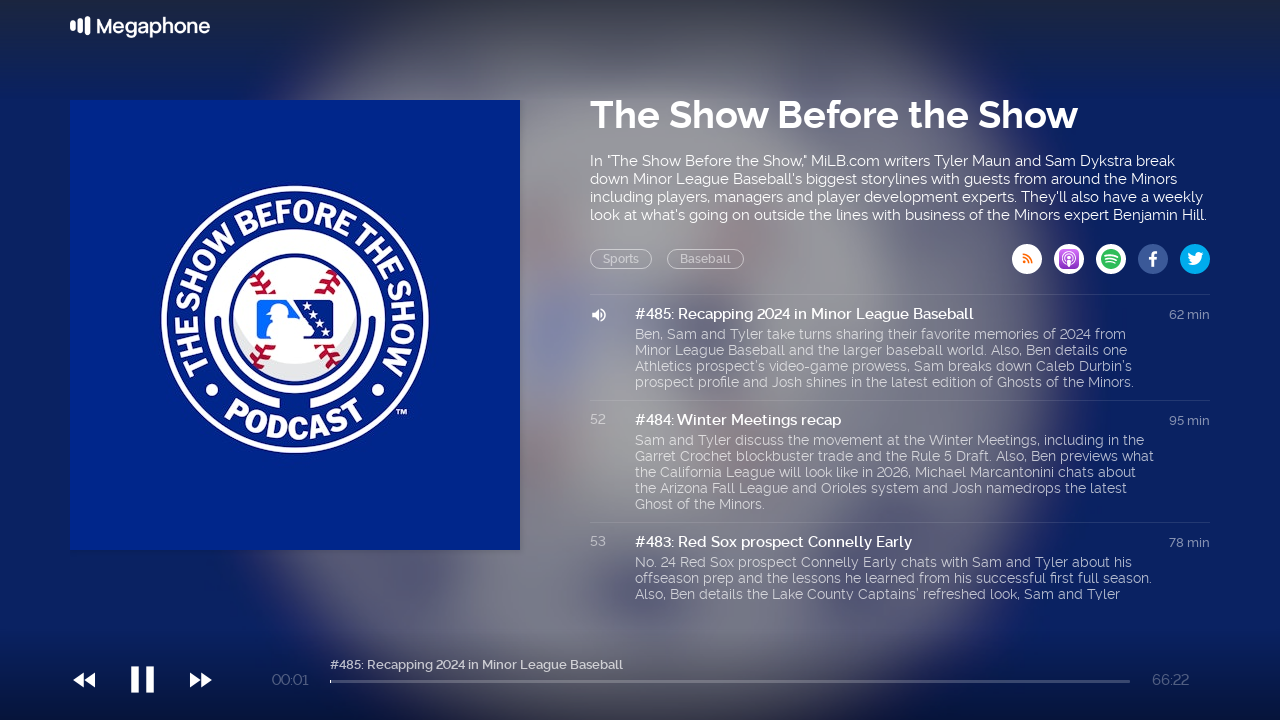

--- FILE ---
content_type: text/html; charset=utf-8
request_url: https://cms.megaphone.fm/channel/ENTDM7140691015?page=3
body_size: 6001
content:
<!DOCTYPE html><html><head><title>Megaphone</title><link rel="stylesheet" href="https://assets.megaphone.fm/assets/channel-be9be32df5cb165114d382d94eae960d2f250481f758bca38cf32ea7e675052e.css" media="all" /><meta name="csrf-param" content="authenticity_token" />
<meta name="csrf-token" content="K6kwnewsl3JRdJv2VN5qc-LGTiKYEIAYNiPTHqH_w2VVOIPvmUhpPd6wLkGEmISkKwFf0Ofo_TpoUBpf6lxRKA" /><meta content="width=device-width, initial-scale=1" name="viewport" /><link href="http://feeds.megaphone.fm/ENTDM7140691015" rel="alternate" title="The Show Before the Show" type="application/rss+xml" /><meta content="#485: Recapping 2024 in Minor League Baseball by The Show Before the Show" property="og:title" /><meta content="music.song" property="og:type" /><meta content="https://megaphone.imgix.net/podcasts/338c9a62-e318-11eb-a26f-eb08b7e3d3f1/image/SBTS-3000x3000.jpg?ixlib=rails-4.3.1&w=500&h=500" property="og:image" /><meta content="https://megaphone.imgix.net/podcasts/338c9a62-e318-11eb-a26f-eb08b7e3d3f1/image/SBTS-3000x3000.jpg?ixlib=rails-4.3.1&w=500&h=500" property="og:image:url" /><meta content="500" property="og:image:width" /><meta content="500" property="og:image:height" /><meta content="https://cms.megaphone.fm/channel/ENTDM7140691015?page=3" property="og:url" /><meta content="http://traffic.megaphone.fm/CAD5199279917.mp3" property="og:audio" /><meta content="https://traffic.megaphone.fm/CAD5199279917.mp3" property="og:audio:secure_url" /><meta content="audio/mpeg" property="og:audio:type" /><meta content="The Show Before the Show" property="og:audio:artist" /><meta content="#485: Recapping 2024 in Minor League Baseball" property="og:audio:title" /><meta content="Megaphone.fm" property="og:site_name" /><meta content="Ben, Sam and Tyler take turns sharing their favorite memories of 2024 from Minor League Baseball and the larger baseball world. Also, Ben details one Athletics prospect’s video-game prowess, Sam breaks down Caleb Durbin’s prospect profile and Josh shines in the latest edition of Ghosts of the Minors." property="og:description" /><meta content="player" property="twitter:card" /><meta content="@MegaphonePods" property="twitter:site" /><meta content="#485: Recapping 2024 in Minor League Baseball by The Show Before the Show" property="twitter:title" /><meta content="Ben, Sam and Tyler take turns sharing their favorite memories of 2024 from Minor League Baseball and the larger baseball world. Also, Ben details one Athletics prospect’s video-game prowess, Sam breaks down Caleb Durbin’s prospect profile and Josh shines in the latest edition of Ghosts of the Minors." property="twitter:description" /><meta content="https://megaphone.imgix.net/podcasts/338c9a62-e318-11eb-a26f-eb08b7e3d3f1/image/SBTS-3000x3000.jpg?ixlib=rails-4.3.1&w=500&h=500" property="twitter:image" /><meta content="https://player.megaphone.fm/CAD5199279917" property="twitter:player" /><meta content="670" property="twitter:player:width" /><meta content="200" property="twitter:player:height" /><meta content="https://traffic.megaphone.fm/CAD5199279917.mp3" property="twitter:player:stream" /><meta content="audio/mpeg" property="twitter:player:stream:content_type" /><script src="https://assets.megaphone.fm/packs/js/channel-dca4fe8eb4ef3f56cad5.js"></script><script src="https://assets.megaphone.fm/packs/js/libraries/google_analytics-97b8c4a4d616b57505e8.js"></script></head><body><div class="pages-wrapper"><div class="public-podcast"><div class="background" id="channel-background" style="background-image: url(&#39;https://megaphone.imgix.net/podcasts/338c9a62-e318-11eb-a26f-eb08b7e3d3f1/image/SBTS-3000x3000.jpg?ixlib=rails-4.3.1&w=800&h=800&blur=200&#39;)"></div><div class="public-hero"><div class="channel-bar"><div class="center"><a href="/"><div class="logo"></div></a></div></div><div class="center"><div class="public-header"><div class="itunes-cover" id="cover-art"><img src="https://megaphone.imgix.net/podcasts/338c9a62-e318-11eb-a26f-eb08b7e3d3f1/image/SBTS-3000x3000.jpg?ixlib=rails-4.3.1&w=450&h=450" /></div><div class="public-podcast-container"><div class="info"><div class="title">The Show Before the Show</div><div class="summary"><p>In "The Show Before the Show," MiLB.com writers Tyler Maun and Sam Dykstra break down Minor League Baseball's biggest storylines with guests from around the Minors including players, managers and player development experts. They'll also have a weekly look at what's going on outside the lines with business of the Minors expert Benjamin Hill.</p></div><div class="categories"><div class="public-pill">Sports</div><div class="public-pill">Baseball</div><div class="links-container"><a target="_blank" title="Subscribe via RSS" href="http://feeds.megaphone.fm/ENTDM7140691015"><div class="btn-icon rss" data-type="rss">&#xe602;</div></a><a target="_blank" title="Subscribe via Apple Podcasts" href="https://itunes.apple.com/podcast/id983412776"><div class="btn-icon itunes" data-type="itunes"></div></a><a target="_blank" title="Subscribe via Spotify" href="https://open.spotify.com/show/0oiDGGEPpnCTDYRcclFQnN"><div class="btn-icon spotify" data-type="spotify"></div></a><a target="_blank" title="Share via Facebook" href="http://www.facebook.com/sharer.php?quote=The+Show+Before+the+Show&amp;u=https%3A%2F%2Fmegaphone.link%2FENTDM7140691015"><div class="btn-icon facebook" data-type="facebook"></div></a><a target="_blank" title="Share via Twitter" href="https://twitter.com/intent/tweet?text=The+Show+Before+the+Show&amp;url=https%3A%2F%2Fmegaphone.link%2FENTDM7140691015"><div class="btn-icon twitter" data-type="twitter" style="margin-right:0px"></div></a></div></div></div><div class="public-ep-list"><div class="public-divider"></div><div class="ep-container play-ep" id="0"><div class="ep-status">51</div><div class="ep-info"><div class="ep-title">#485: Recapping 2024 in Minor League Baseball</div><div class="ep-summary">Ben, Sam and Tyler take turns sharing their favorite memories of 2024 from Minor League Baseball and the larger baseball world. Also, Ben details one Athletics prospect’s video-game prowess, Sam breaks down Caleb Durbin’s prospect profile and Josh shines in the latest edition of Ghosts of the Minors.</div></div><div class="ep-duration">62 min</div></div><div class="public-divider"></div><div class="ep-container play-ep" id="1"><div class="ep-status">52</div><div class="ep-info"><div class="ep-title">#484: Winter Meetings recap</div><div class="ep-summary">Sam and Tyler discuss the movement at the Winter Meetings, including in the Garret Crochet blockbuster trade and the Rule 5 Draft. Also, Ben previews what the California League will look like in 2026, Michael Marcantonini chats about the Arizona Fall League and Orioles system and Josh namedrops the latest Ghost of the Minors.</div></div><div class="ep-duration">95 min</div></div><div class="public-divider"></div><div class="ep-container play-ep" id="2"><div class="ep-status">53</div><div class="ep-info"><div class="ep-title">#483: Red Sox prospect Connelly Early</div><div class="ep-summary">No. 24 Red Sox prospect Connelly Early chats with Sam and Tyler about his offseason prep and the lessons he learned from his successful first full season. Also, Ben details the Lake County Captains’ refreshed look, Sam and Tyler preview the Winter Meetings and Josh ends on a high note in Ghosts of the Minors.</div></div><div class="ep-duration">78 min</div></div><div class="public-divider"></div><div class="ep-container play-ep" id="3"><div class="ep-status">54</div><div class="ep-info"><div class="ep-title">#482: Recapping Logovember in the Minors</div><div class="ep-summary">A lot has happened across the Minor Leagues since our last episode.</div></div><div class="ep-duration">38 min</div></div><div class="public-divider"></div><div class="ep-container play-ep" id="4"><div class="ep-status">55</div><div class="ep-info"><div class="ep-title">#481: Knoxville Smokies, AFL Fall Stars</div><div class="ep-summary">Ben shares details of the Smokies’ official name switch to Knoxville in the Southern League, and Sam and Tyler chat about big weekend coming up in the Arizona Fall League. Also, Josh shares the dirt in the latest edition of Ghosts of the Minors.</div></div><div class="ep-duration">53 min</div></div><div class="public-divider"></div><div class="ep-container play-ep" id="5"><div class="ep-status">56</div><div class="ep-info"><div class="ep-title">#480: Oklahoma City Comets; AFL&#39;s Arroyo, Baldwin</div><div class="ep-summary">Interviews with Drake Baldwin (Braves) and Edwin Arroyo (Reds) from the Arizona Fall League.</div></div><div class="ep-duration">63 min</div></div><div class="public-divider"></div><div class="ep-container play-ep" id="6"><div class="ep-status">57</div><div class="ep-info"><div class="ep-title">#479: Hickory Goat-Karts, Arizona Fall League u...</div><div class="ep-summary">Ben details the Hickory Goat-Karts alternate identity coming in 2025, Sam and Tyler chat about the Arizona Fall League, Tommy Troy stops by to talk about his AFL turnaround and Josh understands the assignment in Ghosts of the Minors.</div></div><div class="ep-duration">77 min</div></div><div class="public-divider"></div><div class="ep-container play-ep" id="7"><div class="ep-status">58</div><div class="ep-info"><div class="ep-title">#478: We Knew Them When, Part II</div><div class="ep-summary">The postseason clip shows continue! The Show Before the Show reshares previous interviews with more players from this Major League postseason including Jazz Chisholm, Alec Bohm, Tarik Skubal, Adley Rutschman, Bobby Witt Jr. and Vinnie Pasquantino</div></div><div class="ep-duration">139 min</div></div><div class="public-divider"></div><div class="ep-container play-ep" id="8"><div class="ep-status">59</div><div class="ep-info"><div class="ep-title">#477: We Knew Them When, Part I</div><div class="ep-summary">The gang is off the next two weeks, but the Major League postseason is very much on. The podcast revisits interviews with stars of  this year’s playoffs from back when they were Minor League prospects, including ones with Brandon Nimmo, Kyle Higashioka, Will Smith and Pete Alonso. More talks with similar players coming on next week’s edition of The Show Before the Show.</div></div><div class="ep-duration">74 min</div></div><div class="public-divider"></div><div class="ep-container play-ep" id="9"><div class="ep-status">60</div><div class="ep-info"><div class="ep-title">#476: Salt Lake broadcaster Tony Parks</div><div class="ep-summary">Salt Lake broadcaster Tony Parks shares memories of the final game at Smith’s Ballpark ahead of the Bees’ move to a new facility nearby next spring. Also, Tyler recaps the Triple-A National Championship, Ben reviews Crooked Numbers, Sam previews the Arizona Fall League and Josh detonates an explosive edition of Ghosts of the Minors.</div></div><div class="ep-duration">63 min</div></div><div class="public-divider"></div><div class="ep-container play-ep" id="10"><div class="ep-status">61</div><div class="ep-info"><div class="ep-title">#475: Birmingham Barons broadcaster Curt Bloom</div><div class="ep-summary">Double-A Birmingham broadcaster Curt Bloom shares stories from the Barons&#39; improbable run to a Southern League title this week. Ben, Sam and Tyler also discuss more Minor League postseason news and results, and Josh checks in with the latest Ghost of the Minors.</div></div><div class="ep-duration">59 min</div></div><div class="public-divider"></div><div class="ep-container play-ep" id="11"><div class="ep-status">62</div><div class="ep-info"><div class="ep-title">#474: Charlotte superfan LaMichael Mitchell, St...</div><div class="ep-summary">Bobbleheads are on the brain this week. Charlotte superfan LaMichael Mitchell and vice president of communications Tommy Viola swing by to chat about how the Knights honored the club’s biggest supporter, and St. Paul executive vice president/general manager Derek Sharrer speaks on how the Saints got creative with this year’s edition of their Bobblelection giveaway. Also, Ben looks at the MiLB Awards nominees for Best Alternate Identity, Sam checks in on the Minor League postseason and Josh lights up the latest edition of Ghosts of the Minors.</div></div><div class="ep-duration">67 min</div></div><div class="public-divider"></div><div class="ep-container play-ep" id="12"><div class="ep-status">63</div><div class="ep-info"><div class="ep-title">#473: Say bye to M-Braves; Meet the Clingstones</div><div class="ep-summary">Ben details the Columbus Clingstones identity coming to the Southern League in 2025, and Mississippi director of group sales David Kerr helps bid adieu to the M-Braves with stories from Pearl. Also, Josh goes deep into history in the latest edition of Ghosts of the Minors.</div></div><div class="ep-duration">59 min</div></div><div class="public-divider"></div><div class="ep-container play-ep" id="13"><div class="ep-status">64</div><div class="ep-info"><div class="ep-title">#472: Remembering Toledo’s Jim Weber</div><div class="ep-summary">Toledo broadcaster Matt Melzak speaks to Ben about the legacy of longtime Mud Hens voice Jim Weber. Also, Ben previews September promos, Sam looks at Single-A and High-A storylines from the 2024 season and Josh takes a knee in the latest edition of Ghosts of the Minors</div></div><div class="ep-duration">67 min</div></div><div class="public-divider"></div><div class="ep-container play-ep" id="14"><div class="ep-status">65</div><div class="ep-info"><div class="ep-title">#471: Tigers prospect Max Clark</div><div class="ep-summary">Top Tigers prospect Max Clark talks to Ben from High-A West Michigan about what it’s like to be a player wearing alternate-identity uniforms</div></div><div class="ep-duration">89 min</div></div><div class="public-divider"></div><div class="ep-container play-ep" id="15"><div class="ep-status">66</div><div class="ep-info"><div class="ep-title">#470: Phillies prospect Aidan Miller</div><div class="ep-summary">Top Phillies prospect Aidan Miller talks to Sam about his first full season, his recent turnaround and his 2023 Draft experience following a broken hamate injury that spring. Also, Ben previews his upcoming trip to Michigan and other parts of the Midwest, and Josh delivers an epic edition of Ghosts of the Minors.</div></div><div class="ep-duration">61 min</div></div><div class="public-divider"></div><div class="ep-container play-ep" id="16"><div class="ep-status">67</div><div class="ep-info"><div class="ep-title">#469: MLB Pipeline’s in-season prospect rerank</div><div class="ep-summary">Sam and Tyler chat about the updated Top 100 overall and Top 30 organizational prospect rankings for MLB Pipeline. Also, Ben talks with Durham VP of baseball ops Mike Birling about his tenure with the Bulls, and Josh gives an honest account in the latest edition of Ghosts of the Minors.</div></div><div class="ep-duration">67 min</div></div><div class="public-divider"></div><div class="ep-container play-ep" id="17"><div class="ep-status">68</div><div class="ep-info"><div class="ep-title">#468: Braves prospect Hayden Harris, Fowl-well ...</div><div class="ep-summary">Braves No. 30 prospect Hayden Harris shares how LinkedIn got him an opportunity in pro ball, and Down East general manager Jon Clemmons discusses the final season in Kinston. Also, Ben and Sam go through some of the Minor League news of the week, and Josh cracks wise in the latest edition of Ghosts of the Minors.</div></div><div class="ep-duration">70 min</div></div><div class="public-divider"></div><div class="ep-container play-ep" id="18"><div class="ep-status">69</div><div class="ep-info"><div class="ep-title">#467: Trades and Trips</div><div class="ep-summary">Sam and Tyler chat about how prospects and farm systems were affected by this year’s Trade Deadline, and Ben returns from his North Carolina road trip with stories from Down East, Durham and more. Finally, Josh finds good fortune in the latest edition of Ghosts of the Minors.</div></div><div class="ep-duration">53 min</div></div><div class="public-divider"></div><div class="ep-container play-ep" id="19"><div class="ep-status">70</div><div class="ep-info"><div class="ep-title">#466: Cubs prospect Matt Shaw</div><div class="ep-summary">Cubs No. 2 prospect Matt Shaw talks about his time at Double-A Tennessee from the MLB Pipeline Prospect Showcase. Also, Ben discusses a league swap in the Rangers system, Sam and Tyler preview the Trade Deadline and Josh hops to the latest edition of Ghosts of the Minors.</div></div><div class="ep-duration">65 min</div></div><div class="public-divider"></div><div class="ep-container play-ep" id="20"><div class="ep-status">71</div><div class="ep-info"><div class="ep-title">#465: 2024 Draft, Futures Game, West Coast League</div><div class="ep-summary">Sam and Tyler break down this year’s MLB Draft results and discuss the All-Star Futures Game. They also chat about their work together broadcasting the West Coast League All-Star Game in Bellingham, Washington.</div></div><div class="ep-duration">33 min</div></div><div class="public-divider"></div><div class="ep-container play-ep" id="21"><div class="ep-status">72</div><div class="ep-info"><div class="ep-title">#464: Midsummer podcast</div><div class="ep-summary">Ben and Tyler look at some recent Minor League Crooked Numbers, Sam previews the All-Star Futures Game and 2024 Draft and Josh releases a sick edition of Ghosts of the Minors</div></div><div class="ep-duration">70 min</div></div><div class="public-divider"></div><div class="ep-container play-ep" id="22"><div class="ep-status">73</div><div class="ep-info"><div class="ep-title">Fourth of July special: Futures Game rosters</div><div class="ep-summary">During a short holiday week, Sam jumps in quick to chat about Futures Game rosters, MLB Pipeline’s updated Top 100 prospect ranking and James Wood’s callup to the Nationals.</div></div><div class="ep-duration">25 min</div></div><div class="public-divider"></div><div class="ep-container play-ep" id="23"><div class="ep-status">74</div><div class="ep-info"><div class="ep-title">#463: Tales from the South</div><div class="ep-summary"></div></div><div class="ep-duration">69 min</div></div><div class="public-divider"></div><div class="ep-container play-ep" id="24"><div class="ep-status">75</div><div class="ep-info"><div class="ep-title">#462: Rickwood Field Week</div><div class="ep-summary">Kelsie and Sam chat with Tyler about their coverage of MiLB at Rickwood Field, Willie Mays’ death and their road trip from Daytona Beach to Birmingham. They also share an interview with Jacksonville general manager Harold Craw that was recorded one day after the Jumbo Shrimp did their own Negro Leagues celebration. Finally, Ben reports the road following stops to Rome, Rocket City and Memphis.</div></div><div class="ep-duration">93 min</div></div>  <nav class="pagination" role="navigation" aria-label="pager">
    <span class="first">
  <a href="/channel/ENTDM7140691015">&laquo; First</a>
</span>

    <span class="prev">
  <a rel="prev" href="/channel/ENTDM7140691015?page=2">&lsaquo; Prev</a>
</span>

        <span class="page">
  <a href="/channel/ENTDM7140691015">1</a>
</span>

        <span class="page">
  <a rel="prev" href="/channel/ENTDM7140691015?page=2">2</a>
</span>

        <span class="page current">
  3
</span>

        <span class="page">
  <a rel="next" href="/channel/ENTDM7140691015?page=4">4</a>
</span>

        <span class="page">
  <a href="/channel/ENTDM7140691015?page=5">5</a>
</span>

        <span class="page">
  <a href="/channel/ENTDM7140691015?page=6">6</a>
</span>

        <span class="page">
  <a href="/channel/ENTDM7140691015?page=7">7</a>
</span>

        <span class="page gap">&hellip;</span>

      <span class="next">
  <a rel="next" href="/channel/ENTDM7140691015?page=4">Next &rsaquo;</a>
</span>

      <span class="last">
  <a href="/channel/ENTDM7140691015?page=22">Last &raquo;</a>
</span>

  </nav>
</div></div></div></div><div class="public-player"><div class="center"><div class="player"><div class="jp-jplayer" id="jquery_jplayer"></div><div id="jp_container"><div class="player-controls"><div class="player-icon small prev"><p>&#xe020;</p></div><a class="jp-play" href="javascript:;" tabindex="1"><div class="player-icon"><p>&#xe037;</p></div></a><a class="jp-pause" href="javascript:;" tabindex="1"><div class="player-icon"><p>&#xe034;</p></div></a><div class="player-icon small next"><p>&#xe01f;</p></div></div><div class="player-time"><div aria-label="time" class="jp-current-time" role="timer">&nbsp;</div></div><div class="player-progress"><div class="player-title"><div aria-label="title" class="jp-title"></div></div><div class="jp-progress"><div class="jp-seek-bar"><div class="jp-play-bar"></div></div></div></div><div class="player-time pull-right"><div aria-label="duration" class="jp-duration" role="timer">&nbsp;</div></div></div></div></div></div></div></div><script nonce="3g8zK+xdIehy+b3sWUonYQ==">var playlist = JSON.parse('[{\"title\":\"#485: Recapping 2024 in Minor League Baseball\",\"mp3\":\"https://traffic.megaphone.fm/CAD5199279917.mp3\",\"uid\":\"CAD5199279917\",\"images\":{\"background\":\"https://megaphone.imgix.net/podcasts/338c9a62-e318-11eb-a26f-eb08b7e3d3f1/image/SBTS-3000x3000.jpg?ixlib=rails-4.3.1\\u0026w=800\\u0026h=800\\u0026blur=200\",\"tile\":\"\\u003cimg src=\\\"https://megaphone.imgix.net/podcasts/338c9a62-e318-11eb-a26f-eb08b7e3d3f1/image/SBTS-3000x3000.jpg?ixlib=rails-4.3.1\\u0026w=450\\u0026h=450\\\" /\\u003e\"}},{\"title\":\"#484: Winter Meetings recap\",\"mp3\":\"https://traffic.megaphone.fm/CAD7353750236.mp3\",\"uid\":\"CAD7353750236\",\"images\":{\"background\":\"https://megaphone.imgix.net/podcasts/338c9a62-e318-11eb-a26f-eb08b7e3d3f1/image/SBTS-3000x3000.jpg?ixlib=rails-4.3.1\\u0026w=800\\u0026h=800\\u0026blur=200\",\"tile\":\"\\u003cimg src=\\\"https://megaphone.imgix.net/podcasts/338c9a62-e318-11eb-a26f-eb08b7e3d3f1/image/SBTS-3000x3000.jpg?ixlib=rails-4.3.1\\u0026w=450\\u0026h=450\\\" /\\u003e\"}},{\"title\":\"#483: Red Sox prospect Connelly Early\",\"mp3\":\"https://traffic.megaphone.fm/CAD3937861076.mp3\",\"uid\":\"CAD3937861076\",\"images\":{\"background\":\"https://megaphone.imgix.net/podcasts/338c9a62-e318-11eb-a26f-eb08b7e3d3f1/image/SBTS-3000x3000.jpg?ixlib=rails-4.3.1\\u0026w=800\\u0026h=800\\u0026blur=200\",\"tile\":\"\\u003cimg src=\\\"https://megaphone.imgix.net/podcasts/338c9a62-e318-11eb-a26f-eb08b7e3d3f1/image/SBTS-3000x3000.jpg?ixlib=rails-4.3.1\\u0026w=450\\u0026h=450\\\" /\\u003e\"}},{\"title\":\"#482: Recapping Logovember in the Minors\",\"mp3\":\"https://traffic.megaphone.fm/CAD7077704697.mp3\",\"uid\":\"CAD7077704697\",\"images\":{\"background\":\"https://megaphone.imgix.net/podcasts/338c9a62-e318-11eb-a26f-eb08b7e3d3f1/image/SBTS-3000x3000.jpg?ixlib=rails-4.3.1\\u0026w=800\\u0026h=800\\u0026blur=200\",\"tile\":\"\\u003cimg src=\\\"https://megaphone.imgix.net/podcasts/338c9a62-e318-11eb-a26f-eb08b7e3d3f1/image/SBTS-3000x3000.jpg?ixlib=rails-4.3.1\\u0026w=450\\u0026h=450\\\" /\\u003e\"}},{\"title\":\"#481: Knoxville Smokies, AFL Fall Stars\",\"mp3\":\"https://traffic.megaphone.fm/CAD4318515806.mp3\",\"uid\":\"CAD4318515806\",\"images\":{\"background\":\"https://megaphone.imgix.net/podcasts/338c9a62-e318-11eb-a26f-eb08b7e3d3f1/image/SBTS-3000x3000.jpg?ixlib=rails-4.3.1\\u0026w=800\\u0026h=800\\u0026blur=200\",\"tile\":\"\\u003cimg src=\\\"https://megaphone.imgix.net/podcasts/338c9a62-e318-11eb-a26f-eb08b7e3d3f1/image/SBTS-3000x3000.jpg?ixlib=rails-4.3.1\\u0026w=450\\u0026h=450\\\" /\\u003e\"}},{\"title\":\"#480: Oklahoma City Comets; AFL\'s Arroyo, Baldwin\",\"mp3\":\"https://traffic.megaphone.fm/CAD7379593396.mp3\",\"uid\":\"CAD7379593396\",\"images\":{\"background\":\"https://megaphone.imgix.net/podcasts/338c9a62-e318-11eb-a26f-eb08b7e3d3f1/image/SBTS-3000x3000.jpg?ixlib=rails-4.3.1\\u0026w=800\\u0026h=800\\u0026blur=200\",\"tile\":\"\\u003cimg src=\\\"https://megaphone.imgix.net/podcasts/338c9a62-e318-11eb-a26f-eb08b7e3d3f1/image/SBTS-3000x3000.jpg?ixlib=rails-4.3.1\\u0026w=450\\u0026h=450\\\" /\\u003e\"}},{\"title\":\"#479: Hickory Goat-Karts, Arizona Fall League u...\",\"mp3\":\"https://traffic.megaphone.fm/CAD4900554207.mp3\",\"uid\":\"CAD4900554207\",\"images\":{\"background\":\"https://megaphone.imgix.net/podcasts/338c9a62-e318-11eb-a26f-eb08b7e3d3f1/image/SBTS-3000x3000.jpg?ixlib=rails-4.3.1\\u0026w=800\\u0026h=800\\u0026blur=200\",\"tile\":\"\\u003cimg src=\\\"https://megaphone.imgix.net/podcasts/338c9a62-e318-11eb-a26f-eb08b7e3d3f1/image/SBTS-3000x3000.jpg?ixlib=rails-4.3.1\\u0026w=450\\u0026h=450\\\" /\\u003e\"}},{\"title\":\"#478: We Knew Them When, Part II\",\"mp3\":\"https://traffic.megaphone.fm/CAD6895938730.mp3\",\"uid\":\"CAD6895938730\",\"images\":{\"background\":\"https://megaphone.imgix.net/podcasts/338c9a62-e318-11eb-a26f-eb08b7e3d3f1/image/SBTS-3000x3000.jpg?ixlib=rails-4.3.1\\u0026w=800\\u0026h=800\\u0026blur=200\",\"tile\":\"\\u003cimg src=\\\"https://megaphone.imgix.net/podcasts/338c9a62-e318-11eb-a26f-eb08b7e3d3f1/image/SBTS-3000x3000.jpg?ixlib=rails-4.3.1\\u0026w=450\\u0026h=450\\\" /\\u003e\"}},{\"title\":\"#477: We Knew Them When, Part I\",\"mp3\":\"https://traffic.megaphone.fm/CAD6860624712.mp3\",\"uid\":\"CAD6860624712\",\"images\":{\"background\":\"https://megaphone.imgix.net/podcasts/338c9a62-e318-11eb-a26f-eb08b7e3d3f1/image/SBTS-3000x3000.jpg?ixlib=rails-4.3.1\\u0026w=800\\u0026h=800\\u0026blur=200\",\"tile\":\"\\u003cimg src=\\\"https://megaphone.imgix.net/podcasts/338c9a62-e318-11eb-a26f-eb08b7e3d3f1/image/SBTS-3000x3000.jpg?ixlib=rails-4.3.1\\u0026w=450\\u0026h=450\\\" /\\u003e\"}},{\"title\":\"#476: Salt Lake broadcaster Tony Parks\",\"mp3\":\"https://traffic.megaphone.fm/CAD5750381886.mp3\",\"uid\":\"CAD5750381886\",\"images\":{\"background\":\"https://megaphone.imgix.net/podcasts/338c9a62-e318-11eb-a26f-eb08b7e3d3f1/image/SBTS-3000x3000.jpg?ixlib=rails-4.3.1\\u0026w=800\\u0026h=800\\u0026blur=200\",\"tile\":\"\\u003cimg src=\\\"https://megaphone.imgix.net/podcasts/338c9a62-e318-11eb-a26f-eb08b7e3d3f1/image/SBTS-3000x3000.jpg?ixlib=rails-4.3.1\\u0026w=450\\u0026h=450\\\" /\\u003e\"}},{\"title\":\"#475: Birmingham Barons broadcaster Curt Bloom\",\"mp3\":\"https://traffic.megaphone.fm/CAD9684450295.mp3\",\"uid\":\"CAD9684450295\",\"images\":{\"background\":\"https://megaphone.imgix.net/podcasts/338c9a62-e318-11eb-a26f-eb08b7e3d3f1/image/SBTS-3000x3000.jpg?ixlib=rails-4.3.1\\u0026w=800\\u0026h=800\\u0026blur=200\",\"tile\":\"\\u003cimg src=\\\"https://megaphone.imgix.net/podcasts/338c9a62-e318-11eb-a26f-eb08b7e3d3f1/image/SBTS-3000x3000.jpg?ixlib=rails-4.3.1\\u0026w=450\\u0026h=450\\\" /\\u003e\"}},{\"title\":\"#474: Charlotte superfan LaMichael Mitchell, St...\",\"mp3\":\"https://traffic.megaphone.fm/CAD7166438910.mp3\",\"uid\":\"CAD7166438910\",\"images\":{\"background\":\"https://megaphone.imgix.net/podcasts/338c9a62-e318-11eb-a26f-eb08b7e3d3f1/image/SBTS-3000x3000.jpg?ixlib=rails-4.3.1\\u0026w=800\\u0026h=800\\u0026blur=200\",\"tile\":\"\\u003cimg src=\\\"https://megaphone.imgix.net/podcasts/338c9a62-e318-11eb-a26f-eb08b7e3d3f1/image/SBTS-3000x3000.jpg?ixlib=rails-4.3.1\\u0026w=450\\u0026h=450\\\" /\\u003e\"}},{\"title\":\"#473: Say bye to M-Braves; Meet the Clingstones\",\"mp3\":\"https://traffic.megaphone.fm/CAD9309856077.mp3\",\"uid\":\"CAD9309856077\",\"images\":{\"background\":\"https://megaphone.imgix.net/podcasts/338c9a62-e318-11eb-a26f-eb08b7e3d3f1/image/SBTS-3000x3000.jpg?ixlib=rails-4.3.1\\u0026w=800\\u0026h=800\\u0026blur=200\",\"tile\":\"\\u003cimg src=\\\"https://megaphone.imgix.net/podcasts/338c9a62-e318-11eb-a26f-eb08b7e3d3f1/image/SBTS-3000x3000.jpg?ixlib=rails-4.3.1\\u0026w=450\\u0026h=450\\\" /\\u003e\"}},{\"title\":\"#472: Remembering Toledo’s Jim Weber\",\"mp3\":\"https://traffic.megaphone.fm/CAD5617048565.mp3\",\"uid\":\"CAD5617048565\",\"images\":{\"background\":\"https://megaphone.imgix.net/podcasts/338c9a62-e318-11eb-a26f-eb08b7e3d3f1/image/SBTS-3000x3000.jpg?ixlib=rails-4.3.1\\u0026w=800\\u0026h=800\\u0026blur=200\",\"tile\":\"\\u003cimg src=\\\"https://megaphone.imgix.net/podcasts/338c9a62-e318-11eb-a26f-eb08b7e3d3f1/image/SBTS-3000x3000.jpg?ixlib=rails-4.3.1\\u0026w=450\\u0026h=450\\\" /\\u003e\"}},{\"title\":\"#471: Tigers prospect Max Clark\",\"mp3\":\"https://traffic.megaphone.fm/CAD6187331960.mp3\",\"uid\":\"CAD6187331960\",\"images\":{\"background\":\"https://megaphone.imgix.net/podcasts/338c9a62-e318-11eb-a26f-eb08b7e3d3f1/image/SBTS-3000x3000.jpg?ixlib=rails-4.3.1\\u0026w=800\\u0026h=800\\u0026blur=200\",\"tile\":\"\\u003cimg src=\\\"https://megaphone.imgix.net/podcasts/338c9a62-e318-11eb-a26f-eb08b7e3d3f1/image/SBTS-3000x3000.jpg?ixlib=rails-4.3.1\\u0026w=450\\u0026h=450\\\" /\\u003e\"}},{\"title\":\"#470: Phillies prospect Aidan Miller\",\"mp3\":\"https://traffic.megaphone.fm/CAD4734705646.mp3\",\"uid\":\"CAD4734705646\",\"images\":{\"background\":\"https://megaphone.imgix.net/podcasts/338c9a62-e318-11eb-a26f-eb08b7e3d3f1/image/SBTS-3000x3000.jpg?ixlib=rails-4.3.1\\u0026w=800\\u0026h=800\\u0026blur=200\",\"tile\":\"\\u003cimg src=\\\"https://megaphone.imgix.net/podcasts/338c9a62-e318-11eb-a26f-eb08b7e3d3f1/image/SBTS-3000x3000.jpg?ixlib=rails-4.3.1\\u0026w=450\\u0026h=450\\\" /\\u003e\"}},{\"title\":\"#469: MLB Pipeline’s in-season prospect rerank\",\"mp3\":\"https://traffic.megaphone.fm/CAD3985285451.mp3\",\"uid\":\"CAD3985285451\",\"images\":{\"background\":\"https://megaphone.imgix.net/podcasts/338c9a62-e318-11eb-a26f-eb08b7e3d3f1/image/SBTS-3000x3000.jpg?ixlib=rails-4.3.1\\u0026w=800\\u0026h=800\\u0026blur=200\",\"tile\":\"\\u003cimg src=\\\"https://megaphone.imgix.net/podcasts/338c9a62-e318-11eb-a26f-eb08b7e3d3f1/image/SBTS-3000x3000.jpg?ixlib=rails-4.3.1\\u0026w=450\\u0026h=450\\\" /\\u003e\"}},{\"title\":\"#468: Braves prospect Hayden Harris, Fowl-well ...\",\"mp3\":\"https://traffic.megaphone.fm/CAD5633255989.mp3\",\"uid\":\"CAD5633255989\",\"images\":{\"background\":\"https://megaphone.imgix.net/podcasts/338c9a62-e318-11eb-a26f-eb08b7e3d3f1/image/SBTS-3000x3000.jpg?ixlib=rails-4.3.1\\u0026w=800\\u0026h=800\\u0026blur=200\",\"tile\":\"\\u003cimg src=\\\"https://megaphone.imgix.net/podcasts/338c9a62-e318-11eb-a26f-eb08b7e3d3f1/image/SBTS-3000x3000.jpg?ixlib=rails-4.3.1\\u0026w=450\\u0026h=450\\\" /\\u003e\"}},{\"title\":\"#467: Trades and Trips\",\"mp3\":\"https://traffic.megaphone.fm/CAD5968002866.mp3\",\"uid\":\"CAD5968002866\",\"images\":{\"background\":\"https://megaphone.imgix.net/podcasts/338c9a62-e318-11eb-a26f-eb08b7e3d3f1/image/SBTS-3000x3000.jpg?ixlib=rails-4.3.1\\u0026w=800\\u0026h=800\\u0026blur=200\",\"tile\":\"\\u003cimg src=\\\"https://megaphone.imgix.net/podcasts/338c9a62-e318-11eb-a26f-eb08b7e3d3f1/image/SBTS-3000x3000.jpg?ixlib=rails-4.3.1\\u0026w=450\\u0026h=450\\\" /\\u003e\"}},{\"title\":\"#466: Cubs prospect Matt Shaw\",\"mp3\":\"https://traffic.megaphone.fm/CAD5600395798.mp3\",\"uid\":\"CAD5600395798\",\"images\":{\"background\":\"https://megaphone.imgix.net/podcasts/338c9a62-e318-11eb-a26f-eb08b7e3d3f1/image/SBTS-3000x3000.jpg?ixlib=rails-4.3.1\\u0026w=800\\u0026h=800\\u0026blur=200\",\"tile\":\"\\u003cimg src=\\\"https://megaphone.imgix.net/podcasts/338c9a62-e318-11eb-a26f-eb08b7e3d3f1/image/SBTS-3000x3000.jpg?ixlib=rails-4.3.1\\u0026w=450\\u0026h=450\\\" /\\u003e\"}},{\"title\":\"#465: 2024 Draft, Futures Game, West Coast League\",\"mp3\":\"https://traffic.megaphone.fm/CAD4448382024.mp3\",\"uid\":\"CAD4448382024\",\"images\":{\"background\":\"https://megaphone.imgix.net/podcasts/338c9a62-e318-11eb-a26f-eb08b7e3d3f1/image/SBTS-3000x3000.jpg?ixlib=rails-4.3.1\\u0026w=800\\u0026h=800\\u0026blur=200\",\"tile\":\"\\u003cimg src=\\\"https://megaphone.imgix.net/podcasts/338c9a62-e318-11eb-a26f-eb08b7e3d3f1/image/SBTS-3000x3000.jpg?ixlib=rails-4.3.1\\u0026w=450\\u0026h=450\\\" /\\u003e\"}},{\"title\":\"#464: Midsummer podcast\",\"mp3\":\"https://traffic.megaphone.fm/CAD7234250141.mp3\",\"uid\":\"CAD7234250141\",\"images\":{\"background\":\"https://megaphone.imgix.net/podcasts/338c9a62-e318-11eb-a26f-eb08b7e3d3f1/image/SBTS-3000x3000.jpg?ixlib=rails-4.3.1\\u0026w=800\\u0026h=800\\u0026blur=200\",\"tile\":\"\\u003cimg src=\\\"https://megaphone.imgix.net/podcasts/338c9a62-e318-11eb-a26f-eb08b7e3d3f1/image/SBTS-3000x3000.jpg?ixlib=rails-4.3.1\\u0026w=450\\u0026h=450\\\" /\\u003e\"}},{\"title\":\"Fourth of July special: Futures Game rosters\",\"mp3\":\"https://traffic.megaphone.fm/CAD4791347878.mp3\",\"uid\":\"CAD4791347878\",\"images\":{\"background\":\"https://megaphone.imgix.net/podcasts/338c9a62-e318-11eb-a26f-eb08b7e3d3f1/image/SBTS-3000x3000.jpg?ixlib=rails-4.3.1\\u0026w=800\\u0026h=800\\u0026blur=200\",\"tile\":\"\\u003cimg src=\\\"https://megaphone.imgix.net/podcasts/338c9a62-e318-11eb-a26f-eb08b7e3d3f1/image/SBTS-3000x3000.jpg?ixlib=rails-4.3.1\\u0026w=450\\u0026h=450\\\" /\\u003e\"}},{\"title\":\"#463: Tales from the South\",\"mp3\":\"https://traffic.megaphone.fm/CAD6388096269.mp3\",\"uid\":\"CAD6388096269\",\"images\":{\"background\":\"https://megaphone.imgix.net/podcasts/338c9a62-e318-11eb-a26f-eb08b7e3d3f1/image/SBTS-3000x3000.jpg?ixlib=rails-4.3.1\\u0026w=800\\u0026h=800\\u0026blur=200\",\"tile\":\"\\u003cimg src=\\\"https://megaphone.imgix.net/podcasts/338c9a62-e318-11eb-a26f-eb08b7e3d3f1/image/SBTS-3000x3000.jpg?ixlib=rails-4.3.1\\u0026w=450\\u0026h=450\\\" /\\u003e\"}},{\"title\":\"#462: Rickwood Field Week\",\"mp3\":\"https://traffic.megaphone.fm/CAD4553750057.mp3\",\"uid\":\"CAD4553750057\",\"images\":{\"background\":\"https://megaphone.imgix.net/podcasts/338c9a62-e318-11eb-a26f-eb08b7e3d3f1/image/SBTS-3000x3000.jpg?ixlib=rails-4.3.1\\u0026w=800\\u0026h=800\\u0026blur=200\",\"tile\":\"\\u003cimg src=\\\"https://megaphone.imgix.net/podcasts/338c9a62-e318-11eb-a26f-eb08b7e3d3f1/image/SBTS-3000x3000.jpg?ixlib=rails-4.3.1\\u0026w=450\\u0026h=450\\\" /\\u003e\"}}]');
var jPlayerConfig = {
  player: '#jquery_jplayer',
  ancestor: '#jp_container',
  playEpisode: '.play-ep',
  episodeStatus: '.ep-status',
  playingClass: 'playing-icon',
  next: '.next',
  previous: '.prev',
  play: '.jp-play',
  pause: '.jp-pause'
};

var channelOptions = {};

if (false) {
  channelOptions = {autoReloadUrl: ''}
}

var player = new ChannelPlayer(playlist, jPlayerConfig, channelOptions);

var actionButtons = document.getElementsByClassName('btn-icon');

for(var i = 0; i < actionButtons.length; i++) {
  actionButtons[i].addEventListener('click', function(event) {
    window.ga('send', {
      hitType: 'event',
      eventCategory: 'ChannelPlayer',
      eventAction: 'click',
      eventLabel: event.target.getAttribute('data-type')
    });
  });
}</script></div></body></html>

--- FILE ---
content_type: application/javascript
request_url: https://assets.megaphone.fm/packs/js/libraries/google_analytics-97b8c4a4d616b57505e8.js
body_size: 727
content:
!function(e){var t={};function n(r){if(t[r])return t[r].exports;var o=t[r]={i:r,l:!1,exports:{}};return e[r].call(o.exports,o,o.exports,n),o.l=!0,o.exports}n.m=e,n.c=t,n.d=function(e,t,r){n.o(e,t)||Object.defineProperty(e,t,{enumerable:!0,get:r})},n.r=function(e){"undefined"!==typeof Symbol&&Symbol.toStringTag&&Object.defineProperty(e,Symbol.toStringTag,{value:"Module"}),Object.defineProperty(e,"__esModule",{value:!0})},n.t=function(e,t){if(1&t&&(e=n(e)),8&t)return e;if(4&t&&"object"===typeof e&&e&&e.__esModule)return e;var r=Object.create(null);if(n.r(r),Object.defineProperty(r,"default",{enumerable:!0,value:e}),2&t&&"string"!=typeof e)for(var o in e)n.d(r,o,function(t){return e[t]}.bind(null,o));return r},n.n=function(e){var t=e&&e.__esModule?function(){return e.default}:function(){return e};return n.d(t,"a",t),t},n.o=function(e,t){return Object.prototype.hasOwnProperty.call(e,t)},n.p="/packs/",n(n.s=7141)}({7141:function(e,t,n){var r,o,a,u,c,i;r=window,o=document,a="script",u="ga",r.GoogleAnalyticsObject=u,r.ga=r.ga||function(){(r.ga.q=r.ga.q||[]).push(arguments)},r.ga.l=1*new Date,c=o.createElement(a),i=o.getElementsByTagName(a)[0],c.async=1,c.src="//www.google-analytics.com/analytics.js",i.parentNode.insertBefore(c,i),ga("create","UA-65605419-2","auto"),ga("send","pageview")}});
//# sourceMappingURL=google_analytics-97b8c4a4d616b57505e8.js.map